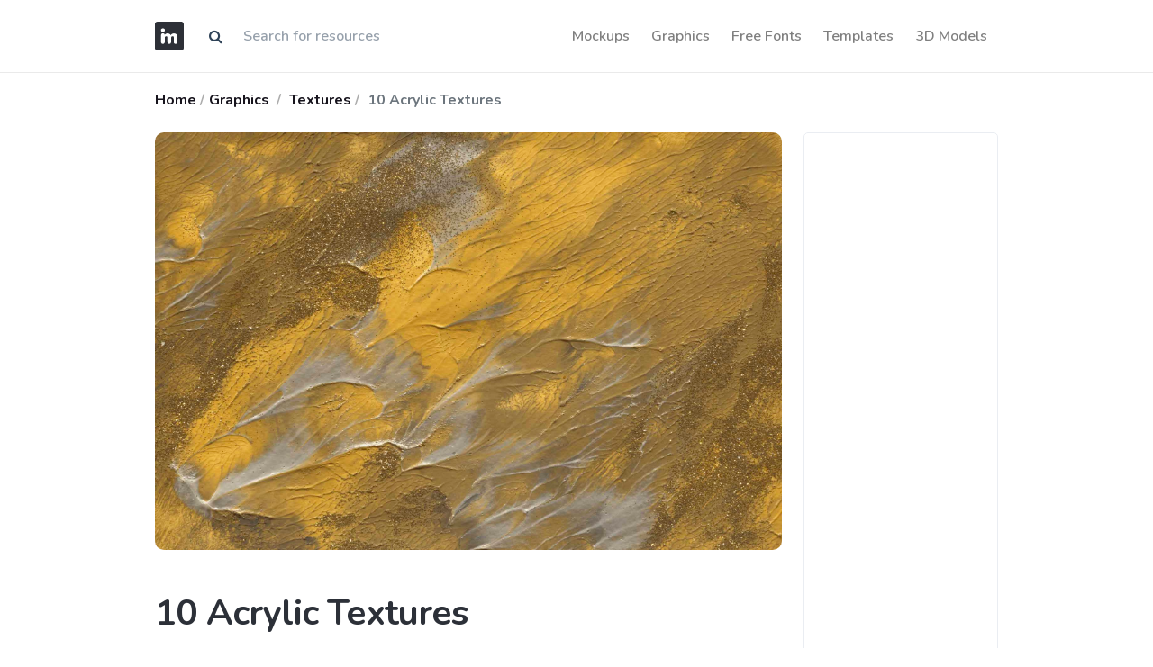

--- FILE ---
content_type: text/html; charset=UTF-8
request_url: https://imockups.com/10-acrylic-textures_4596
body_size: 5828
content:
<!DOCTYPE html>
<html lang="en">
<head>
    <meta charset="utf-8">
    <meta name="viewport" content="width=device-width, initial-scale=1, shrink-to-fit=no">
    <meta http-equiv="X-UA-Compatible" content="ie=edge">
    <meta name="csrf-token" content="aUN0FEiNlrhF27j1klOWh47w5tmNEzI8Cj27yVCm">
                <meta property="og:type" content="article">
        <meta property="og:title" content="10 Acrylic Textures | JPG | Free Download | iMockups">
            <meta name="description" content="10 Acrylic Textures made by AomAm and updated 4 years ago. It has a JPG format, and belongs to Textures category. You can download 10 Acrylic Textures for free.">
        <meta property="og:description" content="10 Acrylic Textures made by AomAm and updated 4 years ago. It has a JPG format, and belongs to Textures category. You can download 10 Acrylic Textures for free.">
        <meta property="og:url" content="https://imockups.com/10-acrylic-textures_4596">
    <meta property="og:site_name" content="iMockups">
            <meta property="og:image" content="https://imockups.com/storage/product/4596/Gxp0drUI72032Sz3R4VV.png">
        <meta property="og:image:width" content="1200">
        <meta property="og:image:height" content="630">
                <meta name="keywords" content="Acrylic, Textures">
        <meta name="p:domain_verify" content="9c0535fe8c865e3aa8931daed2ef7744"/>
    <title>10 Acrylic Textures | JPG | Free Download | iMockups</title>
    <link rel="mask-icon" href="/favicon/faviconimockups.ico" color="blue">
    <link rel="icon" type="image/svg+xml" href="/favicon/faviconimockups.ico">
    <link href="https://fonts.googleapis.com/css?family=Nunito:200,200i,300,400,600,700,800,900&display=swap"
          rel="stylesheet">
    <link href="/ui_designer/css/ui_designer.css?id=0c6114adb19c884a6fc8" rel="stylesheet">
    <link href="https://stackpath.bootstrapcdn.com/font-awesome/4.7.0/css/font-awesome.min.css" rel="stylesheet">
    <link rel="canonical" href="https://imockups.com/10-acrylic-textures_4596"/>
    <!-- Global site tag (gtag.js) - Google Analytics -->
    <script data-ad-client="ca-pub-3533639474390172" async
            src="https://pagead2.googlesyndication.com/pagead/js/adsbygoogle.js"></script>
    <script async src="https://www.googletagmanager.com/gtag/js?id=UA-175011628-1"></script>
    <script>
        window.dataLayer = window.dataLayer || [];

        function gtag() {
            dataLayer.push(arguments);
        }

        gtag('js', new Date());

        gtag('config', 'UA-175011628-1');
    </script>
</head>
<body>
<header class="nav-wrap bg-white fixed-top" style="border-bottom: 1px solid #eaeaea;">
    <div class="container">
        <nav class="navbar navbar-expand-lg navbar-light px-lg-0">
            <a class="navbar-brand mr-3 swap-link" href="/"><img src="/favicon/logowebimockups.svg"
                                                                 alt="iMockups"
                                                                 title="iMockups"/></a>

            <form class="d-none d-md-block"  method="get"  id="search"  action="https://imockups.com/result">
                <div class="input-group">
                    <div class="input-group-prepend">
                        <span class="input-group-text" id="submit_search" style="cursor: pointer; background-color:#fff; border: 0;"><i class="fa fa-search" aria-hidden="true"></i></span>
                    </div>
                    <input style="border: 0" type="text" name="search" class="form-control" value=""
                           placeholder="Search for resources"/>

                </div>
            </form>

            <button class="navbar-toggler" style="border-color: rgba(0, 0, 0, 0)" type="button" data-toggle="collapse" data-target="#navbarNav"
                    aria-controls="navbarNav" aria-expanded="false" aria-label="Toggle navigation">
                <span class="navbar-toggler-icon"></span>
            </button>
            <div class="navbar-collapse justify-content-end collapse" id="navbarNav">
                <ul class="navbar-nav">
                                            <li class="nav-item swap-link"> <a style="font-size: 1rem;" href="https://imockups.com/mockups" class="nav-link">Mockups</a> </li>
                                            <li class="nav-item swap-link"> <a style="font-size: 1rem;" href="https://imockups.com/graphics" class="nav-link">Graphics</a> </li>
                                            <li class="nav-item swap-link"> <a style="font-size: 1rem;" href="https://imockups.com/free-fonts" class="nav-link">Free Fonts</a> </li>
                                            <li class="nav-item swap-link"> <a style="font-size: 1rem;" href="https://imockups.com/templates" class="nav-link">Templates</a> </li>
                                            <li class="nav-item swap-link"> <a style="font-size: 1rem;" href="https://imockups.com/3d-models" class="nav-link">3D Models</a> </li>
                    
                </ul>
            </div>
        </nav>
    </div>
</header>
<main role="main">
    <div class="warpper" style="min-height: calc(100vh - 260px);">
        
    <div class="breadcrumb-wrap">
        <div class="container py-3">
            <div class="row d-flex justify-content-md-between justify-content-sm-center">
                <div class="col-md-8">
                    <nav aria-label="breadcrumb">
                        <ol class="breadcrumb mb-0">
                            <li class="breadcrumb-item mr-1 font-weight-bold"><a href="/">Home</a></li>
                                                            <li class="breadcrumb-item mr-1 font-weight-bold"><a
                                            href="https://imockups.com/graphics">Graphics</a>
                                </li>
                                                        <li class="breadcrumb-item ml-1 font-weight-bold">
                                <a href="https://imockups.com/textures"> Textures</a>
                            </li>
                            <li class="breadcrumb-item ml-1 font-weight-bold active" aria-current="page">
                                10 Acrylic Textures
                            </li>
                        </ol>
                    </nav>
                </div>
            </div>
        </div>
    </div>
    <section>
        <div class="container">
            <div class="row">
                <div class="col-md-7 col-lg-9">
                    <div class="product-info">
                                                                                                            <div class="image_product">
                                    <img class="img-fluid" style="border-radius: 10px"
                                         src="/storage/product/4596/Gxp0drUI72032Sz3R4VV.png"
                                         alt="10 Acrylic Textures" loading="lazy">
                                </div>
                                <br>
                                <div class="product-description-text pr-lg-2 mb-5">
                                    <h1 class="mt-4 mb-4">10 Acrylic Textures</h1>
                                    <p class="lead" style="text-align: left;"></p>
                                    <p class="lead" style="text-align: left;">10 Acrylic Textures made by AomAm and updated 4 years ago. It has a JPG format, and belongs to Textures category. You can download 10 Acrylic Textures for free.</p>
                                </div>
                            
                                                                                                                <div>
                                    <img class="img-fluid" style="border-radius: 10px"
                                         src="/storage/product/4596/aqEGNKOWmp83sLvdfatG.png"
                                         alt="">
                                </div>
                                <br>
                            
                                                                                                                <div>
                                    <img class="img-fluid" style="border-radius: 10px"
                                         src="/storage/product/4596/CrtZuE5OlhjLo3lcIxKo.png"
                                         alt="">
                                </div>
                                <br>
                            
                                                                                                                <div>
                                    <img class="img-fluid" style="border-radius: 10px"
                                         src="/storage/product/4596/HfzH6vsiIaVwvPZ50wN5.png"
                                         alt="">
                                </div>
                                <br>
                            
                                                                                                                <div>
                                    <img class="img-fluid" style="border-radius: 10px"
                                         src="/storage/product/4596/hPI7HgM7SUZWc3e27G9h.png"
                                         alt="">
                                </div>
                                <br>
                            
                                                                                                                <div>
                                    <img class="img-fluid" style="border-radius: 10px"
                                         src="/storage/product/4596/2rtXIbTY4USxN5x1Ynpr.png"
                                         alt="">
                                </div>
                                <br>
                            
                                                                                                                <div>
                                    <img class="img-fluid" style="border-radius: 10px"
                                         src="/storage/product/4596/OfJJXvMUIjRW91HE8FNA.png"
                                         alt="">
                                </div>
                                <br>
                            
                                                                                                                <div>
                                    <img class="img-fluid" style="border-radius: 10px"
                                         src="/storage/product/4596/a0WLaHeWN8jhVm59meqW.png"
                                         alt="">
                                </div>
                                <br>
                            
                                                                                                                <div>
                                    <img class="img-fluid" style="border-radius: 10px"
                                         src="/storage/product/4596/WdByqj9FXjEKARkI61fz.png"
                                         alt="">
                                </div>
                                <br>
                            
                                                                                                                <div>
                                    <img class="img-fluid" style="border-radius: 10px"
                                         src="/storage/product/4596/pndncWvwupefdzGcGxSR.png"
                                         alt="">
                                </div>
                                <br>
                            
                                                                        </div>
                                        
                        <section id="licence" itemscope="" itemtype="https://schema.org/FAQPage">
                            <div class="row">
                                <div class="col mb-3">
                                    <h3 class="mt-5">Frequently Asked Questions</h3>
                                </div>
                            </div>
                            <div id="faq-accordion" class="mb-5">
                                <div class="card mb-2 mb-md-3" itemscope="" itemprop="mainEntity"
                                     itemtype="https://schema.org/Question">
                                    <a href="#accordion-1" data-toggle="collapse" role="button" aria-expanded="false"
                                       class="p-3 p-md-4">
                                        <div class="d-flex justify-content-between align-items-center">
                                            <h6 class="mb-0 mr-2" itemprop="name">Can I download 10 Acrylic Textures for
                                                free?</h6>
                                            
                                        </div>
                                    </a>
                                    <div class="collapse" id="accordion-1" data-parent="#faq-accordion" itemscope=""
                                         itemprop="acceptedAnswer" itemtype="https://schema.org/Answer">
                                        <div class="px-3 px-md-4 pb-3 pb-md-4" itemprop="text">
                                            Yes, until 10 Acrylic Textures is on our website https://imockups.com/ you
                                            can download it for free. In the future, the author can add a price to this
                                            mockup, it doesn’t depend on us.
                                        </div>
                                    </div>
                                </div>
                                <div class="card mb-2 mb-md-3" itemscope="" itemprop="mainEntity"
                                     itemtype="https://schema.org/Question">
                                    <a href="#accordion-2" data-toggle="collapse" role="button" aria-expanded="false"
                                       class="p-3 p-md-4">
                                        <div class="d-flex justify-content-between align-items-center">
                                            <h6 class="mb-0 mr-2" itemprop="name">Can I use the 10 Acrylic Textures in
                                                commercials?</h6>
                                            
                                        </div>
                                    </a>
                                    <div class="collapse" id="accordion-2" data-parent="#faq-accordion" itemscope=""
                                         itemprop="acceptedAnswer" itemtype="https://schema.org/Answer">
                                        <div class="px-3 px-md-4 pb-3 pb-md-4" itemprop="text">
                                            Most of the graphics are free for personal use, however, for commercial use,
                                            we advised you to ask the owner of the 10 Acrylic Textures on the author’s
                                            website.
                                        </div>
                                    </div>
                                </div>
                                <div class="card mb-2 mb-md-3" itemscope="" itemprop="mainEntity"
                                     itemtype="https://schema.org/Question">
                                    <a href="#accordion-3" data-toggle="collapse" role="button" aria-expanded="false"
                                       class="p-3 p-md-4">
                                        <div class="d-flex justify-content-between align-items-center">
                                            <h6 class="mb-0 mr-2" itemprop="name">What program will
                                                open 10 Acrylic Textures ? </h6>
                                            
                                        </div>
                                    </a>
                                    <div class="collapse" id="accordion-3" data-parent="#faq-accordion" itemscope=""
                                         itemprop="acceptedAnswer" itemtype="https://schema.org/Answer">
                                        <div class="px-3 px-md-4 pb-3 pb-md-4" itemprop="text">
                                                                                                                                                                                                                                                                            The format of 10 Acrylic Textures  is JPG. For more formats, please check
                                                the archive.
                                                JPEG is a commonly used method of <a
                                                        href="https://en.wikipedia.org/wiki/Lossy_compression">lossy
                                                    compression</a> for <a
                                                        href="https://en.wikipedia.org/wiki/Digital_image">digital
                                                    images</a>, particularly for those images produced by <a
                                                        href="https://en.wikipedia.org/wiki/Digital_photography">digital
                                                    photography</a>. The degree of compression can be adjusted, allowing
                                                a selectable tradeoff between storage size and <a
                                                        href="https://en.wikipedia.org/wiki/Image_quality">image
                                                    quality</a>. JPEG typically achieves 10:1 compression with little
                                                perceptible loss in image quality.
                                                                                                                                </div>
                                    </div>
                                </div>
                                <div class="card mb-2 mb-md-3" itemscope="" itemprop="mainEntity"
                                     itemtype="https://schema.org/Question">
                                    <a href="#accordion-4" data-toggle="collapse" role="button" aria-expanded="false"
                                       class="p-3 p-md-4">
                                        <div class="d-flex justify-content-between align-items-center">
                                            <h6 class="mb-0 mr-2" itemprop="name">Which category does 10 Acrylic Textures
                                                belong to?</h6>
                                            
                                        </div>
                                    </a>
                                    <div class="collapse" id="accordion-4" data-parent="#faq-accordion" itemscope=""
                                         itemprop="acceptedAnswer" itemtype="https://schema.org/Answer">
                                        <div class="px-3 px-md-4 pb-3 pb-md-4" itemprop="text">
                                            10 Acrylic Textures belongs to Textures. Check  more
                                            <a href="https://imockups.com/textures"
                                            >here</a>.
                                        </div>
                                    </div>
                                </div>
                                <div class="card mb-2 mb-md-3" itemscope="" itemprop="mainEntity"
                                     itemtype="https://schema.org/Question">
                                    <a href="#accordion-5" data-toggle="collapse" role="button" aria-expanded="false"
                                       class="p-3 p-md-4">
                                        <div class="d-flex justify-content-between align-items-center">
                                            <h6 class="mb-0 mr-2" itemprop="name">Who is the author of 10 Acrylic Textures
                                                ?</h6>
                                            
                                        </div>
                                    </a>
                                    <div class="collapse" id="accordion-5" data-parent="#faq-accordion" itemscope=""
                                         itemprop="acceptedAnswer" itemtype="https://schema.org/Answer">
                                        <div class="px-3 px-md-4 pb-3 pb-md-4" itemprop="text">
                                            10 Acrylic Textures was made by AomAm. For more from AomAm
                                            check  <a
                                                    href="https://imockups.com/aomam">here</a>
                                        </div>
                                    </div>
                                </div>
                                <div class="card mb-2 mb-md-3" itemscope="" itemprop="mainEntity"
                                     itemtype="https://schema.org/Question">
                                    <a href="#accordion-6" data-toggle="collapse" role="button" aria-expanded="false"
                                       class="p-3 p-md-4">
                                        <div class="d-flex justify-content-between align-items-center">
                                            <h6 class="mb-0 mr-2" itemprop="name">How can I unzip 10 Acrylic Textures? </h6>
                                            
                                        </div>
                                    </a>
                                    <div class="collapse" id="accordion-6" data-parent="#faq-accordion" itemscope=""
                                         itemprop="acceptedAnswer" itemtype="https://schema.org/Answer">
                                        <div class="px-3 px-md-4 pb-3 pb-md-4" itemprop="text">
                                            PC: To extract a single file or folder, double-click the compressed folder
                                            to open it. Then, drag the file or folder from the compressed folder to a
                                            new location. To extract the entire contents of the compressed folder,
                                            right-click the folder, click Extract All, and then follow the instructions.
                                            Mac: Double click the .zip file, then search for the product folder or
                                            product file. If you continue to have trouble, check out this help file for
                                            more tips.
                                        </div>
                                    </div>
                                </div>

                            </div>
                        </section>

                    
                    
                    
                    
                    
                    <section class="my-8">
                        <div class="row mb-4 d-flex justify-content-between">
                            <div class="col-md-8">
                                <h3 class="mb-2">More from Textures:</h3>
                            </div>
                            <div class="col-md-4">
                                <a href="https://imockups.com/textures"
                                   class="btn btn-link float-right">Explore all → </a>
                            </div>
                        </div>
                        <div class="row">
                                                                                            <div class="col-lg-4">
                                    <div class="card item-card h-100 border-0">
                                        <div class="item-card__image rounded">
                                            <a href="https://imockups.com/mesh-gradient-collection_4557">
                                                <img
                                                        src="/storage/product/4557/thumb/99o7timb6gNPx0jMx6a2.png"
                                                        class="img-fluid rounded" alt="Mesh Gradient Collection" loading="lazy">
                                                <span class="badge badge-light mr-2" style="
    position: absolute;
    right: 12px;
    top: 16px;
">FREE</span>
                                            </a>
                                        </div>
                                        <!-- end: Item card image -->
                                        <div class="card-body px-0 pt-3">
                                            <div class="d-flex justify-content-between align-items-start">
                                                <div class="item-title">
                                                    <a class="h6" href="https://imockups.com/mesh-gradient-collection_4557">Mesh Gradient Collection</a>
                                                </div>
                                                <div class="item-price">
                                                    <span> <img src="/assets/img/icons/jpg.svg"
                                                                alt="JPG" width="#"
                                                                title="JPG" height="22px"/></span>
                                                </div>
                                            </div>
                                            <!-- end: Card info -->
                                            <div class="d-flex justify-content-between align-items-center item-meta">
                                                <div class="short-description mb-0">
                                                    <p class="mb-0 extension-text"><a
                                                                href="https://imockups.com/textures">Textures</a>
                                                    </p>
                                                </div>
                                            </div>
                                            <!-- end: Card meta -->
                                        </div>
                                        <!-- edn:Card body -->
                                    </div>
                                    <!-- end: Card -->
                                </div>
                                                                                            <div class="col-lg-4">
                                    <div class="card item-card h-100 border-0">
                                        <div class="item-card__image rounded">
                                            <a href="https://imockups.com/girlicious-texture-pack_4056">
                                                <img
                                                        src="/storage/product/4056/thumb/ljxzgb02wE17EPOmaIiO.png"
                                                        class="img-fluid rounded" alt="Girlicious Texture Pack" loading="lazy">
                                                <span class="badge badge-light mr-2" style="
    position: absolute;
    right: 12px;
    top: 16px;
">FREE</span>
                                            </a>
                                        </div>
                                        <!-- end: Item card image -->
                                        <div class="card-body px-0 pt-3">
                                            <div class="d-flex justify-content-between align-items-start">
                                                <div class="item-title">
                                                    <a class="h6" href="https://imockups.com/girlicious-texture-pack_4056">Girlicious Texture Pack</a>
                                                </div>
                                                <div class="item-price">
                                                    <span> <img src="/assets/img/icons/jpg.svg"
                                                                alt="JPG" width="#"
                                                                title="JPG" height="22px"/></span>
                                                </div>
                                            </div>
                                            <!-- end: Card info -->
                                            <div class="d-flex justify-content-between align-items-center item-meta">
                                                <div class="short-description mb-0">
                                                    <p class="mb-0 extension-text"><a
                                                                href="https://imockups.com/textures">Textures</a>
                                                    </p>
                                                </div>
                                            </div>
                                            <!-- end: Card meta -->
                                        </div>
                                        <!-- edn:Card body -->
                                    </div>
                                    <!-- end: Card -->
                                </div>
                                                                                            <div class="col-lg-4">
                                    <div class="card item-card h-100 border-0">
                                        <div class="item-card__image rounded">
                                            <a href="https://imockups.com/beige-wooden-board-texture_4126">
                                                <img
                                                        src="/storage/product/4126/thumb/whb4XamLA81IajagvyJp.png"
                                                        class="img-fluid rounded" alt="Beige Wooden Board Texture" loading="lazy">
                                                <span class="badge badge-light mr-2" style="
    position: absolute;
    right: 12px;
    top: 16px;
">FREE</span>
                                            </a>
                                        </div>
                                        <!-- end: Item card image -->
                                        <div class="card-body px-0 pt-3">
                                            <div class="d-flex justify-content-between align-items-start">
                                                <div class="item-title">
                                                    <a class="h6" href="https://imockups.com/beige-wooden-board-texture_4126">Beige Wooden Board Texture</a>
                                                </div>
                                                <div class="item-price">
                                                    <span> <img src="/assets/img/icons/jpg.svg"
                                                                alt="JPG" width="#"
                                                                title="JPG" height="22px"/></span>
                                                </div>
                                            </div>
                                            <!-- end: Card info -->
                                            <div class="d-flex justify-content-between align-items-center item-meta">
                                                <div class="short-description mb-0">
                                                    <p class="mb-0 extension-text"><a
                                                                href="https://imockups.com/textures">Textures</a>
                                                    </p>
                                                </div>
                                            </div>
                                            <!-- end: Card meta -->
                                        </div>
                                        <!-- edn:Card body -->
                                    </div>
                                    <!-- end: Card -->
                                </div>
                                                                                            <div class="col-lg-4">
                                    <div class="card item-card h-100 border-0">
                                        <div class="item-card__image rounded">
                                            <a href="https://imockups.com/soft-buddy-abstract-shapes_4352">
                                                <img
                                                        src="/storage/product/4352/thumb/tACNpjfwaF1QgbCHkPvf.png"
                                                        class="img-fluid rounded" alt="Soft Buddy Abstract Shapes" loading="lazy">
                                                <span class="badge badge-light mr-2" style="
    position: absolute;
    right: 12px;
    top: 16px;
">FREE</span>
                                            </a>
                                        </div>
                                        <!-- end: Item card image -->
                                        <div class="card-body px-0 pt-3">
                                            <div class="d-flex justify-content-between align-items-start">
                                                <div class="item-title">
                                                    <a class="h6" href="https://imockups.com/soft-buddy-abstract-shapes_4352">Soft Buddy Abstract Shapes</a>
                                                </div>
                                                <div class="item-price">
                                                    <span> <img src="/assets/img/icons/ai.svg"
                                                                alt="Adobe Illustrator" width="#"
                                                                title="Adobe Illustrator" height="22px"/></span>
                                                </div>
                                            </div>
                                            <!-- end: Card info -->
                                            <div class="d-flex justify-content-between align-items-center item-meta">
                                                <div class="short-description mb-0">
                                                    <p class="mb-0 extension-text"><a
                                                                href="https://imockups.com/textures">Textures</a>
                                                    </p>
                                                </div>
                                            </div>
                                            <!-- end: Card meta -->
                                        </div>
                                        <!-- edn:Card body -->
                                    </div>
                                    <!-- end: Card -->
                                </div>
                                                                                            <div class="col-lg-4">
                                    <div class="card item-card h-100 border-0">
                                        <div class="item-card__image rounded">
                                            <a href="https://imockups.com/5-seamless-dirt-textures_4161">
                                                <img
                                                        src="/storage/product/4161/thumb/RZI8FX1et37ysTZrqHym.png"
                                                        class="img-fluid rounded" alt="5 Seamless Dirt Textures" loading="lazy">
                                                <span class="badge badge-light mr-2" style="
    position: absolute;
    right: 12px;
    top: 16px;
">FREE</span>
                                            </a>
                                        </div>
                                        <!-- end: Item card image -->
                                        <div class="card-body px-0 pt-3">
                                            <div class="d-flex justify-content-between align-items-start">
                                                <div class="item-title">
                                                    <a class="h6" href="https://imockups.com/5-seamless-dirt-textures_4161">5 Seamless Dirt Textures</a>
                                                </div>
                                                <div class="item-price">
                                                    <span> <img src="/assets/img/icons/ps.svg"
                                                                alt="Adobe Photoshop" width="#"
                                                                title="Adobe Photoshop" height="22px"/></span>
                                                </div>
                                            </div>
                                            <!-- end: Card info -->
                                            <div class="d-flex justify-content-between align-items-center item-meta">
                                                <div class="short-description mb-0">
                                                    <p class="mb-0 extension-text"><a
                                                                href="https://imockups.com/textures">Textures</a>
                                                    </p>
                                                </div>
                                            </div>
                                            <!-- end: Card meta -->
                                        </div>
                                        <!-- edn:Card body -->
                                    </div>
                                    <!-- end: Card -->
                                </div>
                                                                                            <div class="col-lg-4">
                                    <div class="card item-card h-100 border-0">
                                        <div class="item-card__image rounded">
                                            <a href="https://imockups.com/3-concrete-textures_4146">
                                                <img
                                                        src="/storage/product/4146/thumb/qCy67YLesf60CiSueEA1.png"
                                                        class="img-fluid rounded" alt="3 Concrete Textures" loading="lazy">
                                                <span class="badge badge-light mr-2" style="
    position: absolute;
    right: 12px;
    top: 16px;
">FREE</span>
                                            </a>
                                        </div>
                                        <!-- end: Item card image -->
                                        <div class="card-body px-0 pt-3">
                                            <div class="d-flex justify-content-between align-items-start">
                                                <div class="item-title">
                                                    <a class="h6" href="https://imockups.com/3-concrete-textures_4146">3 Concrete Textures</a>
                                                </div>
                                                <div class="item-price">
                                                    <span> <img src="/assets/img/icons/jpg.svg"
                                                                alt="JPG" width="#"
                                                                title="JPG" height="22px"/></span>
                                                </div>
                                            </div>
                                            <!-- end: Card info -->
                                            <div class="d-flex justify-content-between align-items-center item-meta">
                                                <div class="short-description mb-0">
                                                    <p class="mb-0 extension-text"><a
                                                                href="https://imockups.com/textures">Textures</a>
                                                    </p>
                                                </div>
                                            </div>
                                            <!-- end: Card meta -->
                                        </div>
                                        <!-- edn:Card body -->
                                    </div>
                                    <!-- end: Card -->
                                </div>
                                                                                            <div class="col-lg-4">
                                    <div class="card item-card h-100 border-0">
                                        <div class="item-card__image rounded">
                                            <a href="https://imockups.com/48-black-white-seamless-textures_4526">
                                                <img
                                                        src="/storage/product/4526/thumb/0nzbCHPbUqxzSye5H6hh.png"
                                                        class="img-fluid rounded" alt="48 Black &amp; White Seamless Textures" loading="lazy">
                                                <span class="badge badge-light mr-2" style="
    position: absolute;
    right: 12px;
    top: 16px;
">FREE</span>
                                            </a>
                                        </div>
                                        <!-- end: Item card image -->
                                        <div class="card-body px-0 pt-3">
                                            <div class="d-flex justify-content-between align-items-start">
                                                <div class="item-title">
                                                    <a class="h6" href="https://imockups.com/48-black-white-seamless-textures_4526">48 Black &amp; White Seamless Textures</a>
                                                </div>
                                                <div class="item-price">
                                                    <span> <img src="/assets/img/icons/jpg.svg"
                                                                alt="JPG" width="#"
                                                                title="JPG" height="22px"/></span>
                                                </div>
                                            </div>
                                            <!-- end: Card info -->
                                            <div class="d-flex justify-content-between align-items-center item-meta">
                                                <div class="short-description mb-0">
                                                    <p class="mb-0 extension-text"><a
                                                                href="https://imockups.com/textures">Textures</a>
                                                    </p>
                                                </div>
                                            </div>
                                            <!-- end: Card meta -->
                                        </div>
                                        <!-- edn:Card body -->
                                    </div>
                                    <!-- end: Card -->
                                </div>
                                                                                            <div class="col-lg-4">
                                    <div class="card item-card h-100 border-0">
                                        <div class="item-card__image rounded">
                                            <a href="https://imockups.com/cracked-pavement-texture_4616">
                                                <img
                                                        src="/storage/product/4616/thumb/0T65XofYFqpNYFq7GPGy.png"
                                                        class="img-fluid rounded" alt="Cracked Pavement Texture" loading="lazy">
                                                <span class="badge badge-light mr-2" style="
    position: absolute;
    right: 12px;
    top: 16px;
">FREE</span>
                                            </a>
                                        </div>
                                        <!-- end: Item card image -->
                                        <div class="card-body px-0 pt-3">
                                            <div class="d-flex justify-content-between align-items-start">
                                                <div class="item-title">
                                                    <a class="h6" href="https://imockups.com/cracked-pavement-texture_4616">Cracked Pavement Texture</a>
                                                </div>
                                                <div class="item-price">
                                                    <span> <img src="/assets/img/icons/jpg.svg"
                                                                alt="JPG" width="#"
                                                                title="JPG" height="22px"/></span>
                                                </div>
                                            </div>
                                            <!-- end: Card info -->
                                            <div class="d-flex justify-content-between align-items-center item-meta">
                                                <div class="short-description mb-0">
                                                    <p class="mb-0 extension-text"><a
                                                                href="https://imockups.com/textures">Textures</a>
                                                    </p>
                                                </div>
                                            </div>
                                            <!-- end: Card meta -->
                                        </div>
                                        <!-- edn:Card body -->
                                    </div>
                                    <!-- end: Card -->
                                </div>
                                                                                            <div class="col-lg-4">
                                    <div class="card item-card h-100 border-0">
                                        <div class="item-card__image rounded">
                                            <a href="https://imockups.com/15-worn-textures_4063">
                                                <img
                                                        src="/storage/product/4063/thumb/8WJPWySGa9h32ROLWlrZ.png"
                                                        class="img-fluid rounded" alt="15 Worn Textures" loading="lazy">
                                                <span class="badge badge-light mr-2" style="
    position: absolute;
    right: 12px;
    top: 16px;
">FREE</span>
                                            </a>
                                        </div>
                                        <!-- end: Item card image -->
                                        <div class="card-body px-0 pt-3">
                                            <div class="d-flex justify-content-between align-items-start">
                                                <div class="item-title">
                                                    <a class="h6" href="https://imockups.com/15-worn-textures_4063">15 Worn Textures</a>
                                                </div>
                                                <div class="item-price">
                                                    <span> <img src="/assets/img/icons/ps.svg"
                                                                alt="Adobe Photoshop" width="#"
                                                                title="Adobe Photoshop" height="22px"/></span>
                                                </div>
                                            </div>
                                            <!-- end: Card info -->
                                            <div class="d-flex justify-content-between align-items-center item-meta">
                                                <div class="short-description mb-0">
                                                    <p class="mb-0 extension-text"><a
                                                                href="https://imockups.com/textures">Textures</a>
                                                    </p>
                                                </div>
                                            </div>
                                            <!-- end: Card meta -->
                                        </div>
                                        <!-- edn:Card body -->
                                    </div>
                                    <!-- end: Card -->
                                </div>
                                                                                            <div class="col-lg-4">
                                    <div class="card item-card h-100 border-0">
                                        <div class="item-card__image rounded">
                                            <a href="https://imockups.com/acrylic-liquid-paint-textures_4436">
                                                <img
                                                        src="/storage/product/4436/thumb/FkeYP6FyZ1g9oJOarviS.png"
                                                        class="img-fluid rounded" alt="Acrylic Liquid Paint Textures" loading="lazy">
                                                <span class="badge badge-light mr-2" style="
    position: absolute;
    right: 12px;
    top: 16px;
">FREE</span>
                                            </a>
                                        </div>
                                        <!-- end: Item card image -->
                                        <div class="card-body px-0 pt-3">
                                            <div class="d-flex justify-content-between align-items-start">
                                                <div class="item-title">
                                                    <a class="h6" href="https://imockups.com/acrylic-liquid-paint-textures_4436">Acrylic Liquid Paint Textures</a>
                                                </div>
                                                <div class="item-price">
                                                    <span> <img src="/assets/img/icons/ps.svg"
                                                                alt="Adobe Photoshop" width="#"
                                                                title="Adobe Photoshop" height="22px"/></span>
                                                </div>
                                            </div>
                                            <!-- end: Card info -->
                                            <div class="d-flex justify-content-between align-items-center item-meta">
                                                <div class="short-description mb-0">
                                                    <p class="mb-0 extension-text"><a
                                                                href="https://imockups.com/textures">Textures</a>
                                                    </p>
                                                </div>
                                            </div>
                                            <!-- end: Card meta -->
                                        </div>
                                        <!-- edn:Card body -->
                                    </div>
                                    <!-- end: Card -->
                                </div>
                                                                                            <div class="col-lg-4">
                                    <div class="card item-card h-100 border-0">
                                        <div class="item-card__image rounded">
                                            <a href="https://imockups.com/3-scratches-textures_4153">
                                                <img
                                                        src="/storage/product/4153/thumb/7RTI985eHQL6Iz98wzo6.png"
                                                        class="img-fluid rounded" alt="3 Scratches Textures" loading="lazy">
                                                <span class="badge badge-light mr-2" style="
    position: absolute;
    right: 12px;
    top: 16px;
">FREE</span>
                                            </a>
                                        </div>
                                        <!-- end: Item card image -->
                                        <div class="card-body px-0 pt-3">
                                            <div class="d-flex justify-content-between align-items-start">
                                                <div class="item-title">
                                                    <a class="h6" href="https://imockups.com/3-scratches-textures_4153">3 Scratches Textures</a>
                                                </div>
                                                <div class="item-price">
                                                    <span> <img src="/assets/img/icons/jpg.svg"
                                                                alt="JPG" width="#"
                                                                title="JPG" height="22px"/></span>
                                                </div>
                                            </div>
                                            <!-- end: Card info -->
                                            <div class="d-flex justify-content-between align-items-center item-meta">
                                                <div class="short-description mb-0">
                                                    <p class="mb-0 extension-text"><a
                                                                href="https://imockups.com/textures">Textures</a>
                                                    </p>
                                                </div>
                                            </div>
                                            <!-- end: Card meta -->
                                        </div>
                                        <!-- edn:Card body -->
                                    </div>
                                    <!-- end: Card -->
                                </div>
                                                                                            <div class="col-lg-4">
                                    <div class="card item-card h-100 border-0">
                                        <div class="item-card__image rounded">
                                            <a href="https://imockups.com/4-abstract-textures_4477">
                                                <img
                                                        src="/storage/product/4477/thumb/wWb9I6nPfVtncyNMgDQK.png"
                                                        class="img-fluid rounded" alt="4 Abstract Textures" loading="lazy">
                                                <span class="badge badge-light mr-2" style="
    position: absolute;
    right: 12px;
    top: 16px;
">FREE</span>
                                            </a>
                                        </div>
                                        <!-- end: Item card image -->
                                        <div class="card-body px-0 pt-3">
                                            <div class="d-flex justify-content-between align-items-start">
                                                <div class="item-title">
                                                    <a class="h6" href="https://imockups.com/4-abstract-textures_4477">4 Abstract Textures</a>
                                                </div>
                                                <div class="item-price">
                                                    <span> <img src="/assets/img/icons/ai.svg"
                                                                alt="Adobe Illustrator" width="#"
                                                                title="Adobe Illustrator" height="22px"/></span>
                                                </div>
                                            </div>
                                            <!-- end: Card info -->
                                            <div class="d-flex justify-content-between align-items-center item-meta">
                                                <div class="short-description mb-0">
                                                    <p class="mb-0 extension-text"><a
                                                                href="https://imockups.com/textures">Textures</a>
                                                    </p>
                                                </div>
                                            </div>
                                            <!-- end: Card meta -->
                                        </div>
                                        <!-- edn:Card body -->
                                    </div>
                                    <!-- end: Card -->
                                </div>
                                                    </div>
                    </section>

                </div>
                <!-- edn: Col 9 -->
                <div class="col-md-5 col-lg-3">
                    <div class="sidebar sticky-lg-top sticky-md-top">
                        <div class="sidebar-widget">
                            <script async src="https://pagead2.googlesyndication.com/pagead/js/adsbygoogle.js"></script>
                            <!-- iMockups-SideBarBanner -->
                            <ins class="adsbygoogle"
                                 style="display:block"
                                 data-ad-client="ca-pub-3533639474390172"
                                 data-ad-slot="8180386542"
                                 data-ad-format="auto"
                                 data-full-width-responsive="true"></ins>
                            <script>
                                (adsbygoogle = window.adsbygoogle || []).push({});
                            </script>
                        </div>
                        <div class="sidebar-widget">
                            <h3 class="mb-4">10 Acrylic Textures</h3>
                            <a target="_blank" rel="noreferrer noopener nofollow" href="https://freedesignresources.net/10-free-colorful-acrylic-textures/" class="btn btn-dark btn-block" style="
    position: relative;
    overflow: hidden;
">
<span style="
    float: left;
">Free Download</span>
                                <img src="https://imockups.com/favicon/open-in-new.svg" style="
    position: absolute;
    right: 20px;
    top: 13px;
">

                            </a>
                        </div>
                        <div class="sidebar-widget">
                            <div class="row">
                                <div class="col-12">
                                    <span class="sidebar-widget-title--sm">Format</span>
                                    <!-- FULL COMPATIBILITY -->
                                    <div class="compatibility d-flex">
                                        <div class="col-2 p-0">
                                            <img src="/assets/img/icons/jpg.svg"
                                                 alt="JPG" width="#"
                                                 title="JPG" height="22px"/>
                                        </div>

                                    </div>

                                    <hr/>
                                    <span class="sidebar-widget-title--sm">Category</span>
                                    <ul class="list-unstyled">
                                        <li>
                                            <a
                                                    href="https://imockups.com/textures">Textures</a>
                                        </li>
                                    </ul>
                                    <hr/>
                                    <span class="sidebar-widget-title--sm">By</span>
                                    <ul class="list-unstyled">
                                        <li>
                                            <a
                                                    href="https://imockups.com/aomam">AomAm </a>
                                        </li>
                                    </ul>
                                    <hr/>
                                    <span class="sidebar-widget-title--sm">Tags</span>
                                    <ul class="list-unstyled">
                                        <div class="tags" style="margin-bottom: 20px">
                                                                                                <a href="https://imockups.com/tags/Acrylic"
                                                       class="badge badge-soft-success text-success mb-1"
                                                       style="font-size: 0.8rem">Acrylic</a>
                                                                                    </div>
                                    </ul>
                                    <hr/>
                                    
                                        
                                        
                                    
                                </div>
                            </div>
                        </div>
                    </div>
                </div>
            </div>
        </div>
    </section>
    </div>
</main>

<footer class="section-footer bg-dark position-relative mt-5">
    <section class="footer py-5">
        <div class="container">
            <div class="row pb-5">
                <aside class="col-md-6">
                    <h6 class="title">All categories:</h6>
                                                                                            <a class=""
                               href="https://imockups.com/mockups">Mockups</a>
                        
                                                                                                <a class="ml-3"
                               href="https://imockups.com/graphics">Graphics</a>
                        
                                                                                                <a class="ml-3"
                               href="https://imockups.com/free-fonts">Free Fonts</a>
                        
                                                                                                <a class="ml-3"
                               href="https://imockups.com/templates">Templates</a>
                        
                                                                                                <a class="ml-3"
                               href="https://imockups.com/3d-models">3D Models</a>
                        
                                                            </aside>
                <aside class="col-md-6">
                    <h6 class="title">Social:</h6>
                    <a class="" target="_blank" href="https://twitter.com/imockups_com"><i class="fa fa-twitter"
                                                                                           aria-hidden="true"></i></a>
                    <a class="ml-3" target="_blank" href="https://t.me/imockups"><i class="fa fa-telegram"
                                                                                    aria-hidden="true"></i></a>
                    <a class="ml-3" target="_blank" href="https://www.facebook.com/iMockups"><i class="fa fa-facebook"
                                                                                                aria-hidden="true"></i></a>
                    <a class="ml-3" target="_blank" href="https://www.pinterest.com/imockups/"><i
                                class="fa fa-pinterest" aria-hidden="true"></i></a>
                    <a class="ml-3" target="_blank" href="https://www.instagram.com/imockups_com/"><i
                                class="fa fa-instagram" aria-hidden="true"></i></a>
                </aside>
            </div>
            <!-- row.// -->
        </div>
        <!-- //container -->
    </section>
    <!-- footer-top.// -->

    <section class="footer-bottom border-top border-dark white pt-4">
        <div class="container">
            <div class="row">
                <div class="col-md-12">
                    <span class="pr-2">© 2026 iMockups</span>
                    <span class="pr-2"><a href="https://imockups.com/blog">Blog</a></span>
                    <span class="pr-2"><a href="https://imockups.com/license">License</a></span>
                    <span class="pr-2"><a href="https://imockups.com/about">About</a></span>
                    <span class="pr-2"><a href="https://imockups.com/privacy-policy">Privacy Policy</a></span>
                    
                </div>

            </div>
            <!-- row.// -->
        </div>
        <!-- //container -->
    </section>

</footer><script src="/ui_designer/js/ui_designer.js?id=dde04c0b014c7b446e2b" defer></script>
<script defer src="https://static.cloudflareinsights.com/beacon.min.js/vcd15cbe7772f49c399c6a5babf22c1241717689176015" integrity="sha512-ZpsOmlRQV6y907TI0dKBHq9Md29nnaEIPlkf84rnaERnq6zvWvPUqr2ft8M1aS28oN72PdrCzSjY4U6VaAw1EQ==" data-cf-beacon='{"version":"2024.11.0","token":"405832fe599e4f96be301fb5218f2fe4","r":1,"server_timing":{"name":{"cfCacheStatus":true,"cfEdge":true,"cfExtPri":true,"cfL4":true,"cfOrigin":true,"cfSpeedBrain":true},"location_startswith":null}}' crossorigin="anonymous"></script>
</body>
</html>


--- FILE ---
content_type: text/html; charset=utf-8
request_url: https://www.google.com/recaptcha/api2/aframe
body_size: 267
content:
<!DOCTYPE HTML><html><head><meta http-equiv="content-type" content="text/html; charset=UTF-8"></head><body><script nonce="UAplU4MdRycCsLwIG5RKsw">/** Anti-fraud and anti-abuse applications only. See google.com/recaptcha */ try{var clients={'sodar':'https://pagead2.googlesyndication.com/pagead/sodar?'};window.addEventListener("message",function(a){try{if(a.source===window.parent){var b=JSON.parse(a.data);var c=clients[b['id']];if(c){var d=document.createElement('img');d.src=c+b['params']+'&rc='+(localStorage.getItem("rc::a")?sessionStorage.getItem("rc::b"):"");window.document.body.appendChild(d);sessionStorage.setItem("rc::e",parseInt(sessionStorage.getItem("rc::e")||0)+1);localStorage.setItem("rc::h",'1768413391868');}}}catch(b){}});window.parent.postMessage("_grecaptcha_ready", "*");}catch(b){}</script></body></html>

--- FILE ---
content_type: image/svg+xml
request_url: https://imockups.com/assets/img/icons/ai.svg
body_size: -84
content:
<?xml version="1.0" encoding="utf-8"?>
<!-- Generator: Adobe Illustrator 19.0.0, SVG Export Plug-In . SVG Version: 6.00 Build 0)  -->
<svg version="1.1" id="Layer_1" xmlns="http://www.w3.org/2000/svg" xmlns:xlink="http://www.w3.org/1999/xlink" x="0px" y="0px"
	 viewBox="-989 593.3 11.8 14.7" style="enable-background:new -989 593.3 11.8 14.7;" xml:space="preserve">
<style type="text/css">
	.st0{fill:#EA4F0A;}
</style>
<g>
	<path class="st0" d="M-985.6,595.7h2.2l3.3,9.4h-2.1l-0.6-1.9h-3.4l-0.6,1.9h-2L-985.6,595.7z M-985.8,601.5h2.4l-1.2-3.7
		L-985.8,601.5z"/>
	<path class="st0" d="M-977.2,597.3h-1.8v-1.7h1.8V597.3z M-979,598.2h1.8v6.9h-1.8V598.2z"/>
</g>
</svg>


--- FILE ---
content_type: image/svg+xml
request_url: https://imockups.com/favicon/logowebimockups.svg
body_size: 569
content:
<svg width="32" height="32" viewBox="0 0 32 32" fill="none" xmlns="http://www.w3.org/2000/svg">
<rect width="32" height="32" rx="3" fill="#2D3037"/>
<path fill-rule="evenodd" clip-rule="evenodd" d="M10.8446 23.2457C10.7715 23.6603 10.5857 23.9882 10.2871 24.2294C9.90694 24.5335 9.42798 24.6855 8.85018 24.6855C8.27239 24.6855 7.78582 24.5335 7.39049 24.2294C7.01036 23.9101 6.82029 23.4387 6.82029 22.8153V14.9238C6.82029 14.722 6.84318 14.537 6.88894 14.3687C6.96469 13.9802 7.1404 13.6757 7.41609 13.4551C7.81142 13.1358 8.29799 12.9762 8.87578 12.9762C9.45358 12.9762 9.93254 13.1358 10.3127 13.4551C10.6456 13.7112 10.8383 14.0805 10.8909 14.563C11.6361 13.5567 12.7349 13.0536 14.1872 13.0536C15.8141 13.0536 16.9013 13.715 17.4487 15.0379C17.8288 14.4296 18.3382 13.9507 18.9768 13.601C19.6154 13.236 20.3377 13.0536 21.1436 13.0536C22.3752 13.0536 23.3255 13.4261 23.9945 14.1712C24.6636 14.901 24.9981 16.1402 24.9981 17.8888V22.8153C24.9981 23.4387 24.8004 23.9101 24.4051 24.2294C24.0249 24.5335 23.546 24.6855 22.9682 24.6855C22.3904 24.6855 21.9038 24.5335 21.5085 24.2294C21.1284 23.9101 20.9383 23.4387 20.9383 22.8153V17.7976C20.9383 17.1894 20.8319 16.7636 20.619 16.5204C20.4061 16.2771 20.0944 16.1554 19.6839 16.1554C19.1517 16.1554 18.7259 16.3455 18.4066 16.7256C18.0873 17.1058 17.9277 17.6303 17.9277 18.2994V22.8153C17.9277 23.4387 17.7376 23.9101 17.3575 24.2294C16.9773 24.5335 16.4908 24.6855 15.8978 24.6855C15.32 24.6855 14.8334 24.5335 14.4381 24.2294C14.058 23.9101 13.8679 23.4387 13.8679 22.8153V17.7976C13.8679 17.1894 13.7615 16.7636 13.5486 16.5204C13.3357 16.2771 13.024 16.1554 12.6135 16.1554C12.0813 16.1554 11.6555 16.3455 11.3362 16.7256C11.1042 17.0157 10.9607 17.3899 10.9057 17.8482V22.6923C10.9057 22.8924 10.8853 23.0769 10.8446 23.2457ZM7.23363 10.855C7.64417 11.2048 8.19155 11.3796 8.87578 11.3796C9.56002 11.3796 10.0998 11.2048 10.4951 10.855C10.9057 10.4901 11.1109 10.0112 11.1109 9.41815C11.1109 8.82515 10.9057 8.35379 10.4951 8.00407C10.0846 7.65435 9.54481 7.47949 8.87578 7.47949C8.19155 7.47949 7.64417 7.65435 7.23363 8.00407C6.83829 8.35379 6.64062 8.82515 6.64062 9.41815C6.64062 10.0112 6.83829 10.4901 7.23363 10.855Z" fill="white"/>
</svg>


--- FILE ---
content_type: image/svg+xml
request_url: https://imockups.com/assets/img/icons/jpg.svg
body_size: 588
content:
<?xml version="1.0" encoding="utf-8"?>
<!-- Generator: Adobe Illustrator 19.0.0, SVG Export Plug-In . SVG Version: 6.00 Build 0)  -->
<svg version="1.1" id="Layer_1" xmlns="http://www.w3.org/2000/svg" xmlns:xlink="http://www.w3.org/1999/xlink" x="0px" y="0px"
	 viewBox="-786 593.3 24 14.7" style="enable-background:new -786 593.3 24 14.7;" xml:space="preserve">
<style type="text/css">
	.st0{fill:#475793;}
	.st1{fill:#365587;}
	.st2{fill:#009FCE;}
</style>
<g>
	<path class="st0" d="M-2563.5,1787.8c-0.5,0.5-1.3,0.7-2.3,0.7h-1.9v3.4h-1.9v-9.4h4c0.9,0,1.7,0.2,2.2,0.7
		c0.6,0.5,0.8,1.2,0.8,2.2C-2562.6,1786.6-2562.9,1787.4-2563.5,1787.8z M-2565,1784.5c-0.2-0.2-0.6-0.3-1-0.3h-1.8v2.8h1.8
		c0.4,0,0.8-0.1,1-0.3c0.2-0.2,0.4-0.6,0.4-1.1S-2564.7,1784.7-2565,1784.5z"/>
	<path class="st0" d="M-2556.8,1785c0.3,0.1,0.6,0.4,0.9,0.7c0.2,0.3,0.3,0.5,0.3,0.8s0.1,0.7,0.1,1.3v4.1h-1.8v-4.2
		c0-0.4-0.1-0.7-0.2-0.9c-0.2-0.3-0.5-0.5-0.9-0.5c-0.5,0-0.8,0.2-1.1,0.5c-0.3,0.3-0.4,0.8-0.4,1.4v3.7h-1.8v-9.3h1.8v3.3
		c0.3-0.4,0.6-0.7,0.9-0.8c0.3-0.2,0.7-0.2,1.1-0.2C-2557.5,1784.8-2557.1,1784.9-2556.8,1785z"/>
</g>
<g id="XMLID_33_">
	<g>
		<g>
			<path class="st1" d="M-1576.2,1195.1v0.2c0,0.7,0.1,1.2,0.2,1.5c0.1,0.3,0.4,0.4,0.9,0.4c0.4,0,0.7-0.2,0.9-0.5
				c0.1-0.2,0.1-0.5,0.1-1v-6.5h2v6.5c0,0.8-0.1,1.4-0.4,1.9c-0.5,0.8-1.3,1.2-2.5,1.2s-2-0.3-2.4-1c-0.4-0.6-0.6-1.5-0.6-2.6v-0.2
				L-1576.2,1195.1L-1576.2,1195.1z"/>
			<path class="st1" d="M-1563.8,1194.6c-0.5,0.5-1.3,0.7-2.3,0.7h-1.9v3.4h-1.9v-9.4h4c0.9,0,1.7,0.2,2.2,0.7s0.8,1.2,0.8,2.2
				C-1563,1193.3-1563.3,1194.1-1563.8,1194.6z M-1565.3,1191.2c-0.2-0.2-0.6-0.3-1-0.3h-1.8v2.8h1.8c0.4,0,0.8-0.1,1-0.3
				c0.2-0.2,0.4-0.6,0.4-1.1C-1564.9,1191.7-1565.1,1191.4-1565.3,1191.2z"/>
			<path class="st1" d="M-1555.1,1192.2c-0.1-0.6-0.5-1.1-1.1-1.3c-0.3-0.1-0.7-0.2-1.1-0.2c-0.8,0-1.4,0.3-1.9,0.9
				c-0.5,0.6-0.7,1.4-0.7,2.6c0,1.1,0.3,2,0.8,2.4c0.5,0.5,1.1,0.7,1.8,0.7c0.7,0,1.2-0.2,1.6-0.6c0.4-0.4,0.7-0.9,0.8-1.5h-2.2
				v-1.6h3.9v5h-1.3l-0.2-1.2c-0.4,0.4-0.7,0.8-1,0.9c-0.5,0.3-1.2,0.5-1.9,0.5c-1.2,0-2.3-0.4-3-1.3c-0.8-0.9-1.2-2-1.2-3.5
				s0.4-2.7,1.2-3.6c0.8-0.9,1.9-1.4,3.3-1.4c1.2,0,2.1,0.3,2.9,0.9c0.7,0.6,1.1,1.4,1.2,2.3L-1555.1,1192.2L-1555.1,1192.2z"/>
		</g>
	</g>
</g>
<g id="XMLID_775_">
	<g>
		<g>
			<path class="st2" d="M-784,601.8v0.2c0,0.7,0.1,1.2,0.2,1.5c0.1,0.3,0.4,0.4,0.9,0.4c0.4,0,0.7-0.2,0.9-0.5
				c0.1-0.2,0.1-0.5,0.1-1V596h2v6.5c0,0.8-0.1,1.4-0.4,1.9c-0.5,0.8-1.3,1.2-2.5,1.2s-2-0.3-2.4-1c-0.4-0.6-0.6-1.5-0.6-2.6v-0.2
				H-784z"/>
			<path class="st2" d="M-772.2,601.3c-0.5,0.5-1.3,0.7-2.3,0.7h-1.9v3.4h-1.9V596h4c0.9,0,1.7,0.2,2.2,0.7c0.6,0.5,0.8,1.2,0.8,2.2
				C-771.4,600-771.7,600.8-772.2,601.3z M-773.7,597.9c-0.2-0.2-0.6-0.3-1-0.3h-1.8v2.8h1.8c0.4,0,0.8-0.1,1-0.3
				c0.2-0.2,0.4-0.6,0.4-1.1C-773.4,598.4-773.5,598.1-773.7,597.9z"/>
			<path class="st2" d="M-764.2,598.9c-0.1-0.6-0.5-1.1-1.1-1.3c-0.3-0.1-0.7-0.2-1.1-0.2c-0.8,0-1.4,0.3-1.9,0.9
				c-0.5,0.6-0.7,1.4-0.7,2.6c0,1.1,0.3,2,0.8,2.4c0.5,0.5,1.1,0.7,1.8,0.7c0.7,0,1.2-0.2,1.6-0.6c0.4-0.4,0.7-0.9,0.8-1.5h-2.2
				v-1.6h3.9v5h-1.3l-0.2-1.2c-0.4,0.4-0.7,0.8-1,0.9c-0.5,0.3-1.2,0.5-1.9,0.5c-1.2,0-2.3-0.4-3-1.3c-0.8-0.9-1.2-2-1.2-3.5
				c0-1.5,0.4-2.7,1.2-3.6c0.8-0.9,1.9-1.4,3.3-1.4c1.2,0,2.1,0.3,2.9,0.9c0.7,0.6,1.1,1.4,1.2,2.3H-764.2z"/>
		</g>
	</g>
</g>
</svg>
